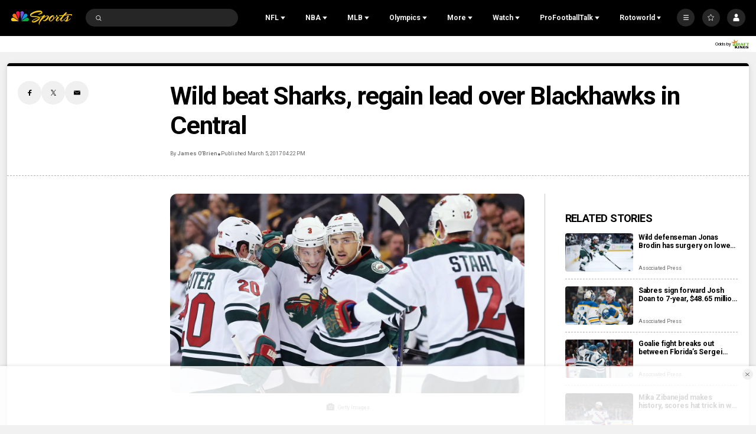

--- FILE ---
content_type: text/plain; charset=utf-8
request_url: https://widgets.media.sportradar.com/NBCUniversal/licensing
body_size: 10804
content:
U2FsdGVkX19GEoUhJBPiR4sya+A7EG4QF+7mTcP3+kTve0gJ6EBTf9CYvEDAYSGuahKEh2DSpHUmfi0QjLF/QIqZAkzBVToHLCg5rXOtqJJbRSy/IuKAyUS/[base64]/DDAEZveK8E1esZL/8G42I5SYrXSrPoBsy96NGSc9pmbGBd1iEtCDyEmsjXccbaEYo/XYOxcBdJ3EsEoFBjNQbzsNB5d/MvkleYDUdiIi4u5I7TxHicC7JJHuYMz/m4gYbHtCOTT7aaiFX2nofQuNMramxGL35tH5sKAWX3WK1Snwq2XeSmFJqUy3gyTDiVA9kmof3paEXzeu3jLg0IIsmdHs6aY92dt2FCYvB1r/o2/ck8991bcgvvIUTtluvNABN8K6dyrBTRuDRT1PQt2mWRLy92CD/TOlLxbuxErwb/HVtUc78N4JsHzNxlv/F9MertxAU7T0cbCSXYmd2b6/aDvOtGFkJlyWV24MS5cmQI4Q5+yeZVA4TaKVRLMknDh4x41vgP7i9bcAQKGgVvHlu0SEEx00OP4JfWqeYSNOMIIohTzwuVLtBTAijdIg5kiB3BkJN0RrSeaj3qnDzuNaIqmyhzCjYpZRw3AtJZyv7yi+VkDi5IusBnovqAn4/as1bv9f6KGPjTk+wAtLRxMLkWhZAYMcykTbLvAlTg3eYhQ9/[base64]/jl7l895ctWx3KCjilA8g7e0wartf6HWonhfHALIWatly0gAwKc2ZGMlAGY2ZiotWqn3tq6n2Yj4Ic8Y5+b3PNXd/jaKboNX58tSfZWb8GKnkbiWRJUl3BuERtzHfVAOCMoEstJJtDgrtkAejLfOZtPRi8T39xHf1L0VvDiHtym5xzOkKnuh42J/WGx72PdWl521mi0w/LwoF3jQ75JS6iYyDxR1FHQLn+Tp+AEib6m5FCgJQ1bB7G0D/Ee7YqxVFf5kGRJP6pOpZu0mPhVSaXHy7baegPtnKn8sqXg/b+MaJRg6fk8IK0oL0zV86/UE0EH3cmKF6pEK2VI3PsNc1wjMXE/2ztH+n5EUZsqXV4Rz5oPiddcHGWBcY6G0vO/WX3FIw27wO5ZApgOxOGmhamABSUUBkyrJBbFUPKg7Z3ci9Qtbi8a6OChfuT0r1xrIru2bVrUZPBeHRNXcsw5GQbIhh7Ywb02bjCBoZndBVfyw9UEiWoqf5ToXBLSejz7VFRTOs2erFUmUyMp5VXIu0EWoKOLZgLu9l7AsXSA/9Za8X81446TWgvIv26RfkO7KXdT7vHa4PqGU3eXRRldohISg3N+R2J/i4ialPvvCwLQwP40V7Q7MLL/41h9aLBAIxdj4hEpx7LqYoUEPnV1iaLPYjRvkIVlO3FUPttxEE9gA+7FWEgo4b2wYk+xXyLhwSYBcUm9wPYJwp75etcln9BoUTc2Kxcx25BRtdttfUqck/1niilE3ONsfzl2SaJs7H/oJz0mzzACKj83nx8J89L3cHzpoFr2faeOYrbEnANvI5WntuwN0b20V6rulFEzBXFSFXSmkh5CgemxO6ZhY2znmsHWF6xFbsBeSLWi1Y8w4jo5nH6GLWTsb8AKmOv9Jp909c+XcU5kLULIrY6xviBmxGv2wwR0Yu/llMRwEtErrWnpN00bceBuiJ7C2z0ROXgfP/94BQrW+eE6d5w2g/NN6D0bTZNl5xk8TbiRNO5GfupbwnEGlfFIUJ02Uh1TIYSfhvn38Zub5kHZt6aTPa1kLw3E6g7FsCCbw7n1VcayZGnRzlKEfuwDqwDWEA4C2vWrta6GTBmwkGjn3SMUYEG19J93w374H7369zq6OAC4Z6OZ6K9o/+8oVrchY41KIHZCoGrrWYh0GVBF+uPhJD/9z3+xY0hhyKwUBOP9IBYLmXstpbqwor+B9L8BQezyEpvh5YcJ83YOdSXWByEjF9Yu0rvKOTyKoZZ/d8efv5ps3+RKHqzIaZWavDz2BgaaRNmUPwuT7UDsvzN2kTzLAJzXyGeu95r9+SmCHujag4Pd6hbnOV0WsghFDsDGR0xm9IxY8yVhXk11dvZeVeAqCE5sGdXitUBziNlY1FurX1zIDyfDM75/4mF+BrUP9YfpSZmFLNP9BQy1cG6TffBYvzTPVvx6O48zDK2V/ayt4YsRHlv0naAaa2ajYWJDCqC1Z+44OPesqDVXfb6WAvdQOk0+K0BNdqULBhxd8K4mDuq7XTjC1AyR36rusC+5D3WKw0YgTEAkT7Tet3KVKl6l/dgPuelVpzhPOP/Xh441DA8upSdJmwC7SKroJZi6yq+egsYuZojx7mUG5Cgn1kyfu7/Al81iGge/5zKj+Dr9BfjRJwdrcQxWHoWOcq0vVppa0FRwpM5w+0LdvFh357wygn9LJh0D9J18tfljvS/gmeODCXS0zfRkzlMf7myfznXzKAeElZrJjJ3YNW+rhwTf6Q4nUYSIpdS4YUMRvf4f6MJwNFZtZtwTiIzA3giyC0CmH/wbeXfe7sM3BfQVAVeiNWdrkpoAqZe00al+IpWruedyEHPD/[base64]/fqgcnov/YHYiVRyLfwhB4y4H+s+KbxZ6ps8fFyqeaH/y9/oaiEz6T9TN+4H71gzTfXv/WGC/i60la3keqF5cndAoNUpsyF9ythi38sHvFLbCUV77ZupMdZi7GAHw1FXkvY7S9sQuE6e6Vte+MBj3t9ZKrzM+0x3wyhrLTtVz4pSqJd78pZk12g1xYywhIJjOXsI39JAOazIFepArd129pAk5/vwH+6bG60uprMwMESdpa4q/[base64]/wNgY70E8bylRNRc5WSUHCf8UkQ5pdwRrDCp+NLYiFt3Dl/EYExiFMYg2ZXcYfcLkhGbYV4FBkvLsvh5wgI0rfe1oAnqB1+J8cC6IraxZ/[base64]/YyS3zhaY9JBXmVBTc3WiEj94q6U7prI5ey66wysqoWxpkEHEuHieK0pG+9R1fmlBX9lp7P9UTRBDjUBjDKkMCXrVVStDU+ZZYk2Kc5M5+zddQOD5O7JWrWt+kIWk4rk6pK2dVRog9TB8Vgj+W5+7wb5FybaMiXU52Tkn9IXTzOctOR4m4EiP/BMLSG+3yiAd811T36y5V63/dvlFFVupAZHn9kYxERnF0BZV8CSvLO/e4/qpIU61zWse8ADxcHCTPDqBlA/[base64]/Ojemvg1VAP1/9QnYSx4KYb1L1JjQBppfp0qQD/Z3YA+6XojY7u2b/7hKnoQ2yw6nM8gU944IMsq0frFzejMUf3h3nuARKmXofd5ThezEOhG7FP86vDUenuHCFi9yiVYKHVXgYMX+FUXrASV7l5f1j7vFUVxkP2b/J+MBA5IVhtszxJHisHY5i2Js+srimzf27/pByCzvrZRflbmd02iiNbYSfgU9WMTVixecjSQ+Z3YJU47/0LdaYbaYYsspWY2q3lfGDPglHLuG2x2hffB4MC8XSNG6vH9CdyEPzmWdLOv3Rj3syltzlrbJkh3q3Mkobu9chkWq7Bb5N2Ff1XYsl4p5ifP+jFqbHdSBIeU/VnmUL12hTjkWX2F395vOfbadspjM7qi90/y26lu6IcppgL0AmLVWBG0jJxff7yRxOjywW2dOMMYTDEpGK6GQuHe/Wm2o5H7TIS9g3Qxf7UHrroGeZir2txtCYkUuCBeFMpD44BKeYU+6cRZBKuDtB+QEF9TfgMGYr4xHtrS99YzigAbQI/HpF9YXt/qO5Z6icANiH1/uMU/87WwrGQ2I6/gv4kP3nSOZKtX02TN5g390gMxfT2SM0FHwv9OEDdeEbTRG4Qg+IGZZOUjNNEVOIf7DDaMSGnklHBwrYvFE2yJW2JMg+LZ+7AMcmaLXcGxobbe48XNf+x6QIl7cE0+kamTq9EAGS7DCGHEUFCStiseFbd5YUoFz3FWgcG00WsbHXkYVCkbZkwkMFd00/K5j0S7QUyib5U7RjobCkzSKrjRsI4l4Q+KunVZ2oo2qhGrMpFUivomsmzeOIwlXBrancAr0FHP65i/EQ4YbLE5PNAe8QzbXQ2ucSVgK5iAUnuu0SOuY+u8mlpeZ3Bi7brIRThZJ1TClVsjLyxpq2zy8agOkvcADKbPABIyMrsM/kx/9QvpTlPqojSxafa5+CjAXvgqgNrDf/Hfn35I2GruEZLB2Wz6kD5ABcSq2DsXUEKakpVoI4aA0YNx021PiwQi01G0iEXyrSTbA+QVmL8YKS9aL82UCGY2i75gOueMNYKkrWcHrrospuqpy0zXKGyUsctCZ8Exsk0mwnBykn9t+ZX4r9iEV2web4mbQu1qec5ADl1oh0FwUwLlnbnsefElPXQvo8pXUp7a2gHLd/vQaTeHxZ4HQqZvQQ8LYJQMWjXpMtXaDOqzms/dclQrf5d3nJRAMxBzM93cyx/3KbRHWPyyRheRhhmsh6dkXaYPAKJPLqgPR5DRKi6UWy3q/BnsUqQJL5X4OEj4DdXRHpPb6V5GHQCgzxaHKfQlQUrY9AuyAzSTkPOGJ8ZlcBxhZYRVqV77/GSDocxTxCIsLJe+WSj17IC70JnUP62WdZUr78ECFLbMiRaoXAwwuiaY40haqvUKcrphDUhmSeM53hj5qfQsMgMHYAy4uV/jvvskDzjMbUEMEbuJ5kAdqL3l3WGYEI7efv/f6cDUR0ddTp9arZ8/xx4OSx0tG5WSs5kPlJljgYscaq0j1uNQcUGHsKEMROlyJf7H4aGalF7Q+lq8jo3fGXZwrDjAqwPy8UIYAVSQa39yBb+Cg5fRffgm7cH275aZ4CtPAknz5h3aB4YmwsnwQiM+WBMwwbfEi6EG3a4rSiSwijQ3zHYFiiiR9jNUpKGlMYFGblh4hMYS+/ZQczp1OD/ZBptcoRbgKyA7TDLd4eQ1LdoRFi8cX7WejrzrF10wV4cxYFjhhYM+1OnTeUwptGopO9Sx9oBKkIQoEDkRWnZAKe0DMsing5kzkGd5zdNK8cFyJdjkQF2KA/Gi4v6IDA4+ZGDkxokn4kiuq4/hJef/bAi5J7o2p3O+RMhMaJyIMXzBPHjzYr8N2cWeeUG3aKc64MwXoESrZYMP4n77uO0ouUFUr2L+o6qxtjTBVK9VBzVvBUxoary2RaBxXMrS7dPdtqQSDn31h2/jgo1LjlkW043qJE++lapscuulioSEnJRaUSwRSEaB1Q+qPJIE6oSgRb4lAnXYrhFPKQP2Lln9Mtwgu0mQK4M6wO/x0BqSz6NG8HJNE286MePPi51BWIAHc6xGW/dVP+ie1WP6sOwoL6etU1yECRHz9jS661PyHqH4+D/5OOoUViNLLp3vFCNlm4WJVr2cLQX3fg7uAzLDjot4uif+OLRKXJxBhDONbQYJ+hRBFbEH64SzR9Um2/+sXg6RCE1yjrngvYWa3esqx7W1tff898TcFKGhMh19yIuDfhAfn8DNt0t4IEc3YHuK11HELiG4+cRAv/8Zpf/e/D5foMfQh8iUhVObtc61LtIBPHPMSBnVNu9omdP80o8rlyYkuJ66ynS9vYRsR2qG4jupp+SKbOYs3VyvJyDOdRL/pJKOPe73Am6vhKxEj1dCXjhUNFtWuVhHjQtu3kI+ldNM3iZcqaFyfyOz2dQcNHRLrnz4xNJcIgaTtvD6yo4hLeMaBinBBimNG9tynA7cxfGAR4tq1zZcWm8Nxyx/wRsl4iZsfihravnKiHHkuOe7nERum/x6CvANS0B7hYayXQmn5OcVJrxubaWX/vE+1H/QHfUqinTktVbuaIAylobSXl4W1CPkWCiIK5PjT/C92+ucs0kdfvooyjqRZgDqLw2m5woACapuCKRc+IQ+1ez7qDKnS5kBuiTGOr8VCGvNNq4VCokK/GoQOf+l2qIL/1eEfWI4i1i8i/xrqpadeSmkZdIkmzKrH0c8qTBaJXg23mUilvtgXJtm98lu9fDI3MJphj+7cRWnaLL69XlIIZygnnas4pofbLk+jkM0roYm6VIvD4CAQWpbIY1qKexsS+8/uVCm5NA2oOx4vAowIg2qHqckW1Rqw1dWlJHgEAFsrScmNe6UwcMz9zoCc0G/G7129Z0WzV+zx/sjZDAcre31slTl7OcQA43SxHOEy95Huhkxga5ctCWMMLwrBDFGne5K49qM5yhetFNbvCr40ZTwLyK/Gx0jDnnGxmyBtgfQbMw+VTyNZjNxZdImn5r/GnLvu9Yaujf6ggRtzVWUCm8ut/b8TLzXyQ1shz8Nc4A3AH/GULgHdK9+V5webvLciXIEecRRRwdhCr/5uWJo3gU8lmNg+lNwQKUSwRzYeSVbHXUBHCYJy0DKk9/P9m929+SSPumuFIluFzIXM/7lH8RsLT1LO7VAk1l7dvH2znWBPf6zL3RF8M22rnxmeR/TbDVRZJWsOqWTp1fXX15m3Mmum8ZXy6JOrcTbqPEPoLVtg0+88FGvN68MZM4EKlUOQzX76qKIhyOsRiZhmtbp7f1PUYdOUDWkFWlpVsJDfrghvs30mZUX9bZS1gfNW0+RO1lKP/[base64]/M2tc+HeVFhy1CbecqPheAO17JDvKul6DjIAIcmkA4m8dLeCwsjM6nnyDrLEtOQg0uKlFGDTjDn4QUO/l/MUInEPJwEfWNzagPaLQ1YDPy5rljdyKqt09Ec2E1rgkq7ZI2iVLXCNE74+iK3GyXJGXs7SNrjdpPS0zJYR5OhXWAVZ7NUkR7ZOFRgie5b2smuSdjqEeTHB4y1EKpcKlsZGkyUEWVG8Vsbevg22CRv8ajSkjZgbgADK0XY6FhXdg2dwwZ+52DLIsyZoY3/pHPN+MaGd7X9tQl4iRjVdVNynF7fr2N86F05e4r13C5ywIwAlFI6Jve8lELm3hjixpNVtKeebM1VFWT3hTWFt5PJ5yq2epCjssiA490IF003Q/37p2AtkowtBYMNYLGWCKQDdYgpM6vCiGeFcnVmXUnKM4KqVXEr2kvRyXtSabjSHrxQW9HzWXuCWSS9yX4TdSJeduQzJh8ePwENRnP49RrnU588XGcwbk1Zy+vnVr/a+FMN7TVDbvJPWCOhb5yCFumMwHSic/V8m1hlGpNtqJQc4jXpMRR0Knw8p+Fh+yCEa2nR/c+tmJza5IAnKfXgrYC9tRAdQNfaMs/774q7Pgb1ZepWKHn2+q703YfpXirlwjbkktYE/3rkUBh28z4PKjcqrvHVldEaknuOhHKT0XIKwZ/6X8G9ir4dEpuUDKzUbBqvWh03ppMDGxZbaCufteLTNFr2qIW8Wb7BEGS8kOIvcaG0UaY1N19cwCwZtl+lfrER26KGvdAp4aZoE1aAXlGRcgr3RIrK/e45s6H1/MpysrVz4r/mkGClRqXfB6QpudbXeHPieJSxtixgo5YUjx/n/01XGimE6iLc/8JhqtguAFxiVrSXgB8mc41C/28IxmYnvc3s0abCJbTS7EbYZeRheHWpNpiMHTuc8dUveOG9/JH8IzomkSIBOusZaGCC17OzjER863DgCc5/B1oANVgWuEOh+mBd9MAlEwwVgYk1vd/3TKb0lN9Ca3sVWxCotHz17UFOTex8y8hv4zWAVptJYlBpvQXkyEtNuzrIG8r7UptuMoylGm8gFwlpbdsVwSPsbqB3rreM7t/KQVtrQsQdLcKte+wjVq1WADVyinsIUqoypnIpk8eMIVtfL+Ufeom1hqzEywoM3OaK3brHvk+MQixWPl/QyNR6ihegvtVXe4CA3ECCAOMX5Ltmy+9l+2ZVYFW4rT9PTABDAa2pzOZliceeCjVPTfsC/fFWrRe8E6NguSPoRUgISf0AA4tST/x+QDVAsfF4IumUjSyqnz8ow/0AQj9Egs5vF8B2wavq15YEOzQ24looNCueElGP9SbKFMNyksqnpJ8dKrZJconwF/3gu6Z4iRNsjVZ2lCsBc8Tc0SkMD6ZioihokwXX4Nma2vBCN/g3nXJnJwvZgRwZF1nrTfrq41sr02WO+r8O+pdwfTZlnEqAcNsEOBDqARcl5Oa+vxtcabdeMnHQyJp8nYYppwqDXGQRLgeitUT/+0lLA8/c5nwyTNQKbRw2boUcGoD4e+G+4aiVSfXZb3J+0CbfRkfRhuNifriSyZGx6fzhSPYJ8wi3rv0queBBIzSpDX7p0nrTwtLPGxdJfxmLV42gaEz/P3I2YB8fjO+NmfY2HTWFcmfjYpyO6VvphhdMRZe297DgMaANT3WERmN3dn4j2v+V7hVA4brQgKwFvkwZSFic8g8LgE+hRHj0G507i1xxAjBY2BefNDmnatZzH/jKu5+xJ84q54NOTgBgfkppHAIpmRUjAX/8hzfxXoaRMqnfJRuTb9GyNdHELnBhZi6TEPyXq96vMoRvje8sdDbNFCLtARea5z/udN80bqhNgej2DVpsFw5QSlrdOvXpanYoyNWlkAmBMRuhDYBPSdhbm50ktG+tUlZ3xFaOBAH2FG3RKvm5zZRu1ik8/dd2eJ04rjg+mv4LkQEsaL6XJpFtha3OodGZ7p4mTjEPdnOYzrkOpgAn/CkbYO22qOxmUWxUa9Awb2no2E7pZvEENEv1yvaPI2l/i3oQUG76hb56Sml7qadJOp95+iNLpVRjHOk5FzXhMpvd5nAHv4Wb9fsBpj5EXfZCZGRaRhPVkjXvAQLp9vqThzSToz+e2QrUzXq8oNjXI0qs15AMbbUb5lcm5djUckjIKITEeO9N32Md+gJcYpSk/kxFkzBsfy0K/TqHqK42SOcE2AZZ8bqzK+mZdXrnyD3GxLKDOACzhUrDyHQbHYGMwgH2CXAPVx+8CljpSllzPg+j7Q8EklGsx/quhGyAhMpdKF7RHQ1LlNayceYPQ7HFiE7RCtmT+qlJm4k8ifHaAb/lbbSTA3PtnvV4fKQrbYpeGZ1DgTm1df1PrY8o+tka/nrBjeaIYgTrPJD0yfYjQ932Y+y+UngrIOAnFqcxrUfZnofHdmroev2EwDDP85959FICNoZeKtgkxNUGXQxybkiRqt64HIWGX2dj320E5KOvY4R432rP+7Y1RkVScCLV9Rxw1dnxUQPILqiQv8+d2MNGCnPQM4O8JyrRxt7xG52V7vQna9/IEOAIkuMI0zeFToGdwCZpMs+bE7j2QGzBHlXyB0crinWNSCRswgfnYT0dN9xXzOOipku3jccVtYcsIA1HYDw+aOtkAgs7oAJt8lBsDd2XTO+j/cag/XRly7YrX9S5qtDXo5QcL8fjqw45P05shvmrBXpVEvMY/TT9D/qinv0YrPzsreRTrzTx8Ju53Ko+JK0bTopQZA+1xuqu/LwczBmYh8A3c6CUFAk/sVcN12toek7ny69VmeVsVt5Bprb/B+V/Qj34hDiqb7C9RTgEVhTdrqExd726TmpSs4RndVs+NkVJIJvhhfRGTM4Gv0lt7kstOoLwEbF2iIDwy6EYqx8t4FQS7IkgpGOeXiZ+3gLLDe9loDtlWBC8QHMdVohCy/[base64]/osUisQfOsLC4becPasuF5GGn0lDpNpDAimTSM4CH+QkditGYX0aEnUqMcPElCYtmR6BOH6Oh2QSMd+2KgrzKymGKFNWi+Uqegf+QEivygIq3Q0+strGjZLH8IZmkiQHJbP/5eM9Fx/BL2PtZ3X4IH3Xm3IxuYXkH0YACCPJKhn6B178wxYbDi20afxnHgY2WCKBWdiBoaxsmJK0Ck+dOSh7neQ956GkW7hU8xO6zfkRNKkdnHim/V+1occWoOqhBEW3jps1oCy2vXBqyKISDwVh9pVzmSiB3EITGCg7HxWRAdzaI+5HI56mojn2RoiMIG1gQNGPMVQj4RA6H86LN8pghvHQYbCQQIHuZOCz33plRaDexZSttqivU2s7ALNpNxYDgf8c9CQOH8P3EDxgFJa3e+H/AulwThJB2Mfl+WsefMR0dt6vZ3QkkOjskcwu+GARYBgmiFWqgIcVYGRJ5jIvo8ajD6OCM/6rSbR+718O25TNgY8QOn33CjeNVh4T/0DZ/T3K1sVS1E/o9PxQ0ZY4tS0hUfDV3Xt5/x2po0woZcCN7JMbTBDQvPOec1vAdTFqIT+ZeQbTb5Y/KO+mnjinnW673RlehPC+q/XF1JvUrBzFi5Xkj5tE+K2lGjG86AtW6Bo6CeUsZ00Gou8rxxPWgl3FWONaAiPeMgholek9e74UQEPnyu3SOWqLeuAHB+pbAeD138aiWMleZHW0hbTN1ebAx4/P/RZqU7zIOBzz/[base64]/baoEVG+f0wa8toSdxsNFNbw3o2YrscwBa6Fkq4bn2C6f9juCSieOE/6nFW4sFXvfwcdagBJPu/eaqVJsrVxv21SldQA4bu2T/ZxuH90tWAVxJQFt/ibMuyvKYZCC37BhMuMIOv5+8oY2gSyP2b8yM+Lw7oVTgQDXaVkd3pAqAUXfdIGZLcdynTXsCn+46xKZYmuvtZn47PwwGueBKQqz9ESwWI7wv2oOKS7wg2e8stU7Mfv4101dso85meQ/+gWTMD2U9MIYrxFIktoKpsLe1D3XlhdJxhcfunD2AUNXkNlmuMuuPyFvo9Mg5Uq1fYutITyvpUuwnPTLLPNHoVC19WYY+eeflNVF6XICDuZ6b2JOAwLNuFP35mp4/BxcIIrKBFO4/JEl4bOiqUnrMN/Q2lAq0RcOcwKJmhU8nVUqy66WK+IKH6EkJY8qLRVjon8VPYOQttnhyaxubdS1B6/vStVpdcOF3VG60AjLoZUPB54vtiOBFRJUBsR/KNGSvnM3g2HIcbNs9NVyIwFaUy6amUPLWpKN8OU0tNdRzdO7nqhbHauuAqVOU0F0Y9VYasM4laCVGeysAWLxutMi/ADO1K+b0Kgdz3eTPU2/20f4PRcGEplpDeabhH4c6lEUMKVlhF9tmLGoJjB0rv3MelJiXxOooFmHcoOUUGDGVz9zecfBVXt5mbijuCiH3++d9Zn1xCTknbe5H/E4dAZzI+s5mCLJGFj3fG35yvK1VgCRVGmkLZhuk2ZELvWNEONuWiyH29EERcg6xdfmRZ4gCgGwBtrfwQUFcjO4+Wh72NnRgxrQx8oIxQ39ct/eCATiekhsWS0+ZlIh81vHzlj77NQJoN5wnFiSYNx3rAdmu5v4pZb2sdrXXeeUQxmWEL2gwqO7gxr2trGuZOXhc1j80GW2BjXAe9evNtpizMOO5tIKDP5kh9jFR64eM7T13zm9bwB4Aq0KGe2GnGjGincQcjEPJdlYI9mpSv6CHh+ZaL7a/Fpp4+MY2ZO0ioykcHwoyAt4ARz42mhPp8fMv5DG9kRUOGf1MVA2txYi0fhpsunm3VTxaZytFy5NgMNCyQUmJ4Nbg2JQjmDl7eBAxcReemUNStib96asceKlRffz/yES4mktG6XAloKNBUFCkZrat3FWS4Vwqvit95Bpdn5oczn+cG+p99tKLDKcAUSMhM1AOwU/FBfYh8O2Niilst8+vRu3sXg8m+iBySYdemfXcWxZepX9AIQC7RLLir6TaCpc+kaF3sMLEiAd9oKEd278rJqjrvdsQvh8YEmFZ1xaRqSuwk8EDqbc7Wd79zsjWeR6nBmHHYgJQXlFizK6hZlYq3ogh0kwA+9jyISSLEb2E6O7oTEgFpTSIOGfqJN+M/WwlayNj/SuQOuQUTRE48n9o4gCHf/MnKFitB50Zs0ECghZcImm9rKn05D7L50FagR23+KY6kgjL7L9E0toJPhlCiYUGHGA+NeK7y377PhsNKay/n1tzed4o2pwGQpiZew4DeNLp7uWoRSHlpTLlQIlaGN++pA5Wk0NRk4Jti/xL24G3zv5dSn7Y9A+NAN+x0plIwcvg5mE4ZkdUhaQrLHZHE3wVwVUdc/[base64]/12MMpTIRkhrsZklJ9+DycfcsYZCjWaeQmfCdkvtsfOelMaHwwexokwJ81YrHp+Nv7/Jo4sKsDkRVZlj6VrBuT5pdGCIzGuXTxUE16Ol3+ilH9yrW3yVd19sash1ENaloNIH9ZFG2LejZS9/GBL5TlxyefwS+T0RBxMpT86ZIXuhcpMtNFMDT2cqSRryzq19BK23p4d/ulU4uq3KUnD+gAtZVpuECurCvC+jp5P6+lPcxV/1Y8KhF9LZP8v8b5Y4U0AENJ1mn6/+KybgUWEt/yZTXB8jSKtv9JCxmBGMmkI9qjcAeQvFj1CeTB6mMWMFQ=